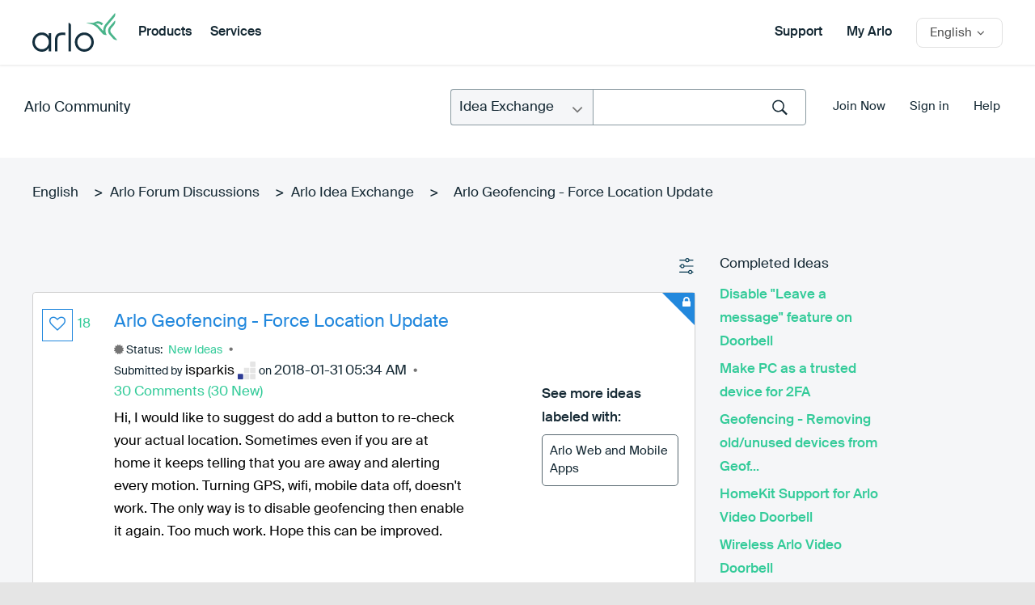

--- FILE ---
content_type: image/svg+xml
request_url: https://community.arlo.com/html/rank_icons/Onlooker.svg
body_size: 262
content:
<?xml version="1.0" encoding="UTF-8"?>
<svg width="22px" height="22px" viewBox="0 0 22 22" version="1.1" xmlns="http://www.w3.org/2000/svg" xmlns:xlink="http://www.w3.org/1999/xlink">
    <!-- Generator: Sketch 52.3 (67297) - http://www.bohemiancoding.com/sketch -->
    <title>Onlooker_Level1</title>
    <desc>Created with Sketch.</desc>
    <g id="Onlooker_Level1" stroke="none" stroke-width="1" fill="none" fill-rule="evenodd">
        <g id="Group-22-Copy">
            <rect id="Rectangle" fill="#33CC99" x="0" y="15.3043478" width="6.69565217" height="6.69565217" rx="0.8"></rect>
            <rect id="Rectangle-Copy-6" fill="#E5E5E5" x="7.65217391" y="15.3043478" width="6.69565217" height="6.69565217" rx="0.8"></rect>
            <rect id="Rectangle-Copy-8" fill="#E5E5E5" x="15.3043478" y="15.3043478" width="6.69565217" height="6.69565217" rx="0.8"></rect>
            <rect id="Rectangle-Copy-7" fill="#E5E5E5" x="7.65217391" y="7.65217391" width="6.69565217" height="6.69565217" rx="0.8"></rect>
            <rect id="Rectangle-Copy-9" fill="#E5E5E5" x="15.3043478" y="7.65217391" width="6.69565217" height="6.69565217" rx="0.8"></rect>
            <rect id="Rectangle-Copy-10" fill="#E5E5E5" x="15.3043478" y="0" width="6.69565217" height="6.69565217" rx="0.8"></rect>
        </g>
    </g>
</svg>